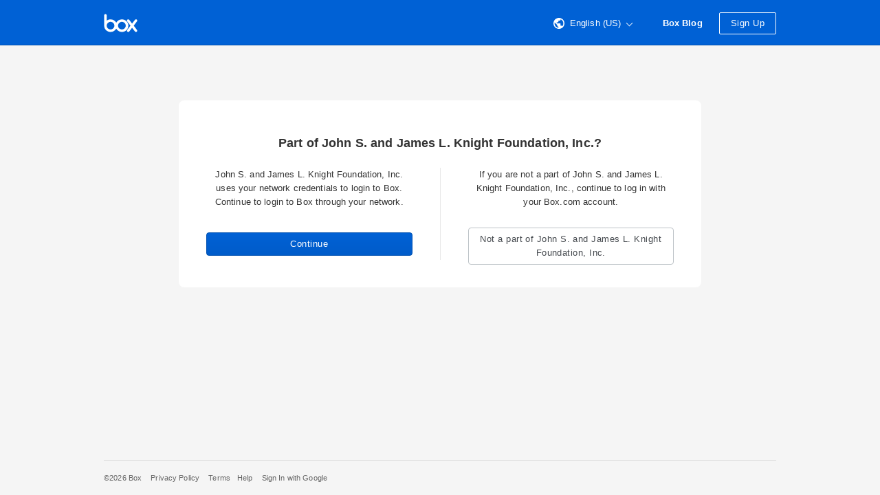

--- FILE ---
content_type: text/html; charset=utf-8
request_url: https://knight.account.box.com/login/
body_size: 16340
content:
  <!DOCTYPE html><html lang="en-US" data-resin-client="web"><head><meta charset="utf-8"><meta http-equiv="X-UA-Compatible" content="IE=edge,chrome=1"><meta name="viewport" content="width=device-width, initial-scale=1.0"> <meta name="robots" content="noindex"> <title>Box | Login</title>    <link rel="stylesheet" href="https://cdn01.boxcdn.net/webapp_assets/login/css/login-a61e2986c2.css">   <style id="head-custom-branding">

.main-header { background-color: #0061D5; border-bottom-color: #0050b1;
}

.main-header span,
.main-header .header-marketing-link,
.main-header .lnk,
.main-header .lnk:hover,
.main-header .btn,
.main-header .btn:hover,
.main-header .btn:active { border-color: #FFFFFF !important; color: #FFFFFF !important;
}

.main-header svg path { fill: #FFFFFF;
}

/* Common Elements */   

/* Button styles for overriding box-ui - overwrites styles in amsterdam/overrides/buttons.css */

.btn:focus { border: 1px solid #0061D5;
}

.btn-primary { background: -ms-linear-gradient(top, #0061D5 0%, #005cca 100%); /* IE10+ */ background-image: -webkit-linear-gradient(top, #0061D5 0%, #005cca 100%); background-image: linear-gradient(to bottom, #0061D5 0%, #005cca 100%); filter: progid:DXImageTransform.Microsoft.gradient(startColorstr='#0061D5', endColorstr='#005cca', GradientType=0); /* IE6-9 */ border: 1px solid #0050b1; color: #FFFFFF; transition: none;
    -webkit-transition: none;
}

.btn-primary:hover { background-color: #0065df; background-image: none; border-color: #0057c0; box-shadow: 0 1px 1px rgba(0, 0, 0, 0.15); color: #FFFFFF;
}

.btn-primary:focus { background-color: #0065df; background-image: none; border-color: #0057c0; box-shadow: inset 0 0 0 1px #d5e8fe, 0 1px 1px rgba(0, 0, 0, 0.1);
}

.btn-primary:active:hover,
.btn-primary:active { background-color: #0053b6; background-image: none; border-color: #004eac; box-shadow: inset 0 1px 1px rgba(0, 0, 0, 0.1);
} 
</style><link rel="apple-touch-icon" sizes="57x57" href="https://cdn01.boxcdn.net/_assets/img/favicons/apple-touch-icon-57x57-fLlEpj.png">
<link rel="apple-touch-icon" sizes="60x60" href="https://cdn01.boxcdn.net/_assets/img/favicons/apple-touch-icon-60x60-Uv0qzu.png">
<link rel="apple-touch-icon" sizes="72x72" href="https://cdn01.boxcdn.net/_assets/img/favicons/apple-touch-icon-72x72-7aVqne.png">
<link rel="apple-touch-icon" sizes="76x76" href="https://cdn01.boxcdn.net/_assets/img/favicons/apple-touch-icon-76x76-ZVGnRV.png">
<link rel="apple-touch-icon" sizes="114x114" href="https://cdn01.boxcdn.net/_assets/img/favicons/apple-touch-icon-114x114-busq-D.png">
<link rel="apple-touch-icon" sizes="120x120" href="https://cdn01.boxcdn.net/_assets/img/favicons/apple-touch-icon-120x120-K-u4U5.png">
<link rel="apple-touch-icon" sizes="144x144" href="https://cdn01.boxcdn.net/_assets/img/favicons/apple-touch-icon-144x144-va9pYs.png">
<link rel="apple-touch-icon" sizes="152x152" href="https://cdn01.boxcdn.net/_assets/img/favicons/apple-touch-icon-152x152-r5tWgh.png">
<link rel="apple-touch-icon" sizes="180x180" href="https://cdn01.boxcdn.net/_assets/img/favicons/apple-touch-icon-180x180-tV001c.png">
<link rel="icon" type="image/png" href="https://cdn01.boxcdn.net/_assets/img/favicons/favicon-32x32-VwW37b.png" sizes="32x32">
<link rel="icon" type="image/png" href="https://cdn01.boxcdn.net/_assets/img/favicons/android-chrome-192x192-96i97M.png" sizes="192x192">
<link rel="icon" type="image/png" href="https://cdn01.boxcdn.net/_assets/img/favicons/favicon-96x96-XU7UE1.png" sizes="96x96">
<link rel="icon" type="image/png" href="https://cdn01.boxcdn.net/_assets/img/favicons/favicon-16x16-_kQSW4.png" sizes="16x16">
<link rel="manifest" href="https://cdn01.boxcdn.net/_assets/img/favicons/manifest-rw1AEP.json">
<link rel="mask-icon" href="https://cdn01.boxcdn.net/_assets/img/favicons/safari-pinned-tab-jyt2W4.svg">
<link rel="shortcut icon" href="https://cdn01.boxcdn.net/_assets/img/favicons/favicon-yz-tj-.ico">
<meta name="msapplication-TileColor" content="#da532c">
<meta name="msapplication-TileImage" content="https://cdn01.boxcdn.net/_assets/img/favicons/mstile-144x144-pllCM8.png">
<meta name="msapplication-config" content="https://cdn01.boxcdn.net/_assets/img/favicons/browserconfig-fdBReK.xml">
<meta name="theme-color" content="#ffffff">
   <script src=https://assets.adobedtm.com/6055abd7bbba/d65e1bde628e/launch-7ccf3e9424fa.min.js async></script></head><!--[if lte IE 9]><body class="ie ie9 lte_ie9" data-resin-application="login"><![endif]--><!--[if gt IE 9]><body data-resin-application="login"><![endif]--><!--[if !IE]><!--><body data-resin-application="login"><!--<![endif]--><div class="login-wrapper" data-resin-page="login">  <div class="main-header" data-module="login-header">
    <div class="header-inner">
        
        <a href="https://www.box.com/home" class="header-logo" aria-label="Visit the Box homepage" rel="noopener noreferrer">
            
                 <svg class="logo" xmlns="http://www.w3.org/2000/svg" xmlns:xlink="http://www.w3.org/1999/xlink" width="49px" height="27px" viewBox="0 0 49 27" version="1.1" role="img"><g stroke="none" stroke-width="1" fill="none" fill-rule="evenodd"><g fill="#0061D5"><path d="M48.2 23.6 C48.8 24.4 48.7 25.5 47.9 26.1 C47 26.7 45.9 26.6 45.3 25.8 L45.3 25.8 L41.1 20.4 L37 25.8 L37 25.8 C36.4 26.6 35.2 26.7 34.4 26.1 C33.6 25.5 33.4 24.4 34 23.6 L34 23.6 L38.8 17.3 L34 11.1 L34 11.1 C33.4 10.3 33.6 9.1 34.4 8.5 C35.2 7.9 36.4 8.1 37 8.9 L37 8.9 L41.1 14.3 L45.3 8.9 L45.3 8.9 C45.9 8.1 47 7.9 47.9 8.5 C48.7 9.1 48.8 10.3 48.2 11.1 L48.2 11.1 L43.5 17.3 L48.2 23.6 L48.2 23.6 L48.2 23.6 ZM26.3 22.8 C23.2 22.8 20.7 20.4 20.7 17.3 C20.7 14.3 23.2 11.8 26.3 11.8 C29.4 11.8 31.9 14.3 31.9 17.3 C31.9 20.4 29.4 22.8 26.3 22.8 L26.3 22.8 ZM9.8 22.8 C6.7 22.8 4.2 20.4 4.2 17.3 C4.2 14.3 6.7 11.8 9.8 11.8 C12.9 11.8 15.4 14.3 15.4 17.3 C15.4 20.4 12.9 22.8 9.8 22.8 L9.8 22.8 ZM26.3 8.2 C22.8 8.2 19.7 10.1 18.1 13 C16.5 10.1 13.4 8.2 9.8 8.2 C7.7 8.2 5.8 8.9 4.2 10 L4.2 2.3 L4.2 2.3 C4.2 1.3 3.4 0.5 2.4 0.5 C1.3 0.5 0.5 1.3 0.5 2.3 L0.5 2.3 L0.5 17.5 L0.5 17.5 C0.6 22.5 4.7 26.5 9.8 26.5 C13.4 26.5 16.5 24.5 18.1 21.6 C19.7 24.5 22.8 26.5 26.3 26.5 C31.5 26.5 35.7 22.4 35.7 17.3 C35.7 12.3 31.5 8.2 26.3 8.2 L26.3 8.2 Z" /></g></g></svg>
            
        </a>

        <div class="header-right">
            
                
<span class="header-language-selector menu-wrapper " tabindex="0">
    <a class="lnk" data-type="menu-toggle-button">
         <svg class="footer-icon-globe" viewBox="0 0 16 16" xmlns="http://www.w3.org/2000/svg"><path d="M8 0C3.57 0 0 3.57 0 8s3.57 8 8 8 8-3.57 8-8-3.57-8-8-8zm-.862 14.4C4.062 13.908 1.6 11.323 1.6 8c0-.492.123-.985.123-1.477l3.815 3.815v.862c0 .862.74 1.6 1.6 1.6v1.6zm5.54-2.092c-.247-.616-.863-1.108-1.478-1.108h-.862V8.738c0-.37-.246-.738-.738-.738H4.8V6.4h1.6c.492 0 .862-.37.862-.862V4.062h1.6c.86 0 1.6-.74 1.6-1.6v-.37C12.8 3.077 14.4 5.292 14.4 8c0 1.723-.615 3.2-1.723 4.308z" fill="#666" fill-rule="evenodd"/></svg>
        <span class="header-language-selector-text">English (US)</span>
        <span class="header-language-selector-arrow-down"></span>
    </a>

    <ul class="menu is-right-aligned header-language-selector-menu">
        
            <li class="header-language-selector-menu-item">
                <a href="/login/lang?lang=da-DK" class="menu-option">
                    Dansk
                </a>
            </li>
        
            <li class="header-language-selector-menu-item">
                <a href="/login/lang?lang=de-DE" class="menu-option">
                    Deutsch
                </a>
            </li>
        
            <li class="header-language-selector-menu-item">
                <a href="/login/lang?lang=en-AU" class="menu-option">
                    English (Australia)
                </a>
            </li>
        
            <li class="header-language-selector-menu-item">
                <a href="/login/lang?lang=en-CA" class="menu-option">
                    English (Canada)
                </a>
            </li>
        
            <li class="header-language-selector-menu-item">
                <a href="/login/lang?lang=en-GB" class="menu-option">
                    English (UK)
                </a>
            </li>
        
            <li class="header-language-selector-menu-item">
                <a href="/login/lang?lang=en-US" class="menu-option">
                    English (US)
                </a>
            </li>
        
            <li class="header-language-selector-menu-item">
                <a href="/login/lang?lang=es-ES" class="menu-option">
                    Español
                </a>
            </li>
        
            <li class="header-language-selector-menu-item">
                <a href="/login/lang?lang=es-419" class="menu-option">
                    Español (Latinoamérica)
                </a>
            </li>
        
            <li class="header-language-selector-menu-item">
                <a href="/login/lang?lang=fr-FR" class="menu-option">
                    Français
                </a>
            </li>
        
            <li class="header-language-selector-menu-item">
                <a href="/login/lang?lang=fr-CA" class="menu-option">
                    Français (Canada)
                </a>
            </li>
        
            <li class="header-language-selector-menu-item">
                <a href="/login/lang?lang=it-IT" class="menu-option">
                    Italiano
                </a>
            </li>
        
            <li class="header-language-selector-menu-item">
                <a href="/login/lang?lang=nl-NL" class="menu-option">
                    Nederlands
                </a>
            </li>
        
            <li class="header-language-selector-menu-item">
                <a href="/login/lang?lang=nb-NO" class="menu-option">
                    Norsk (Bokmål)
                </a>
            </li>
        
            <li class="header-language-selector-menu-item">
                <a href="/login/lang?lang=pl-PL" class="menu-option">
                    Polski
                </a>
            </li>
        
            <li class="header-language-selector-menu-item">
                <a href="/login/lang?lang=pt-BR" class="menu-option">
                    Português
                </a>
            </li>
        
            <li class="header-language-selector-menu-item">
                <a href="/login/lang?lang=fi-FI" class="menu-option">
                    Suomi
                </a>
            </li>
        
            <li class="header-language-selector-menu-item">
                <a href="/login/lang?lang=sv-SE" class="menu-option">
                    Svenska
                </a>
            </li>
        
            <li class="header-language-selector-menu-item">
                <a href="/login/lang?lang=tr-TR" class="menu-option">
                    Türkçe
                </a>
            </li>
        
            <li class="header-language-selector-menu-item">
                <a href="/login/lang?lang=ru-RU" class="menu-option">
                    Русский
                </a>
            </li>
        
            <li class="header-language-selector-menu-item">
                <a href="/login/lang?lang=hi-IN" class="menu-option">
                    हिन्दी
                </a>
            </li>
        
            <li class="header-language-selector-menu-item">
                <a href="/login/lang?lang=bn-IN" class="menu-option">
                    বাংলা
                </a>
            </li>
        
            <li class="header-language-selector-menu-item">
                <a href="/login/lang?lang=ja-JP" class="menu-option">
                    日本語
                </a>
            </li>
        
            <li class="header-language-selector-menu-item">
                <a href="/login/lang?lang=zh-CN" class="menu-option">
                    简体中文
                </a>
            </li>
        
            <li class="header-language-selector-menu-item">
                <a href="/login/lang?lang=zh-TW" class="menu-option">
                    繁體中文
                </a>
            </li>
        
            <li class="header-language-selector-menu-item">
                <a href="/login/lang?lang=ko-KR" class="menu-option">
                    한국어
                </a>
            </li>
        
    </ul>
</span>

            

            
                
                <a href="https://www.box.com/blog" class="header-marketing-link" target="_blank" rel="noopener noreferrer">Box Blog</a>
            

            
                <a id="webapp-signup-button" class="btn header-sign-up" href="https://www.box.com/pricing" rel="noopener noreferrer">
                    
                    Sign Up
                </a>
            
        </div>
    </div>
</div>
  <div class="main-body is-narrow">   <div class="sso-login-main-body"><div class="login-sso-container">  <h1>Part of John S. and James L. Knight Foundation, Inc.?</h1> <div class="login-options-container"><div class="login-sso-option">  <p>John S. and James L. Knight Foundation, Inc. uses your network credentials to login to Box. Continue to login to Box through your network.</p><form class="login-link-sso" method="post" action="/login"><button type="submit" class="btn btn-primary btn-full-width"> Continue</button><input type="hidden" name="redirect_url" value="/"><input type="hidden" name="request_token" value="7dc324df6ef6dd7462d69de86b8e1b6579aa652a5ddc07667f3bee8ca869ff82"><input type="hidden" name="login_page_source" value="sso-prompt-login"></form></div><div class="login-options-separator"></div><div class="login-non-enterprise">  <p>If you are not a part of John S. and James L. Knight Foundation, Inc., continue to log in with your Box.com account.</p> <div class="login-link-non-sso"><a href="https://account.box.com/login?redirect_url=/" role="button" class="btn btn-full-width">  Not a part of John S. and James L. Knight Foundation, Inc.</a></div></div></div></div>
  
</div>   <link rel="prefetch" href="https://cdn01.boxcdn.net/enduser/runtime.e25c8646c2.js"> <link rel="prefetch" href="https://cdn01.boxcdn.net/enduser/vendors~app.5f81ebc38c.js"> <link rel="prefetch" href="https://cdn01.boxcdn.net/enduser/vendors~shared.aa442bd1e7.js"> <link rel="prefetch" href="https://cdn01.boxcdn.net/enduser/vendors~observability.e381beb35f.js"> <link rel="prefetch" href="https://cdn01.boxcdn.net/enduser/vendors~blueprint.0f6823a6bc.js"> <link rel="prefetch" href="https://cdn01.boxcdn.net/enduser/lang-en-US.1ff36ba276.js"> <link rel="prefetch" href="https://cdn01.boxcdn.net/enduser/app.8e945d0af0.js"> <link rel="prefetch" href="https://cdn01.boxcdn.net/enduser/main.9054a06297.js"> <link rel="prefetch" href="https://cdn01.boxcdn.net/enduser/app.15bcb87dd0.css"> <link rel="prefetch" href="https://cdn01.boxcdn.net/enduser/vendors~blueprint.e384c2421e.css"> <link rel="prefetch" href="https://cdn01.boxcdn.net/enduser/main.48deea0006.css">   </div> 
 <div class="main-footer"><div class="main-footer-inner"><ul role="navigation" class="footer-navigation"><li class="copyright"><a href="/about-us" > &copy;2026 Box </a></li>    <li><a href="/legal_text/privacy_policy" target="_blank" rel="noopener noreferrer">Privacy Policy</a></li>  <li><a href="/legal_text/tos" target="_blank" rel="noopener noreferrer">Terms</a></li><li> <a href="https://community.box.com" target="_blank" rel="noopener noreferrer" id="footer_help_link">Help</a></li>     <li><a href="/integrations/googleplus/beginAuthorization?redirect_url=%2F" rel="noopener noreferrer">Sign In with Google</a></li>  </ul></div></div>
   </div>




    <script type="text/javascript" src="https://cdn01.boxcdn.net/webapp_assets/login/js/login-7895417d3a.min.js"></script>


<script>
    window.Box = window.Box || {};
    Box.config = Box.config || {};
    Box.config.currentRm = 'amsterdam_login_premium';
    Box.config.requestToken = '7dc324df6ef6dd7462d69de86b8e1b6579aa652a5ddc07667f3bee8ca869ff82';
    Box.config.debug = 0;
    Box.config.locale = 'en-US';

    Box.config.isConsoleLoggingEnabled = 0;
    Box.config.shouldUseActiveXObjectJSRef = 1;
    Box.config.isMSEdgeSupportForBoxEditEnabled = 1;
    Box.config.isBoxToolsEdrSupportRequired = 0;
    Box.config.isSandbox = 0;

    
    window.onload = function() {
        if (Box.init) return;
        Box.Application.init(Box.config);
    };
    
</script>
<script src="data:text/javascript,Box.Application.init(Box.config);Box.init = true;" defer></script>
</body></html>
